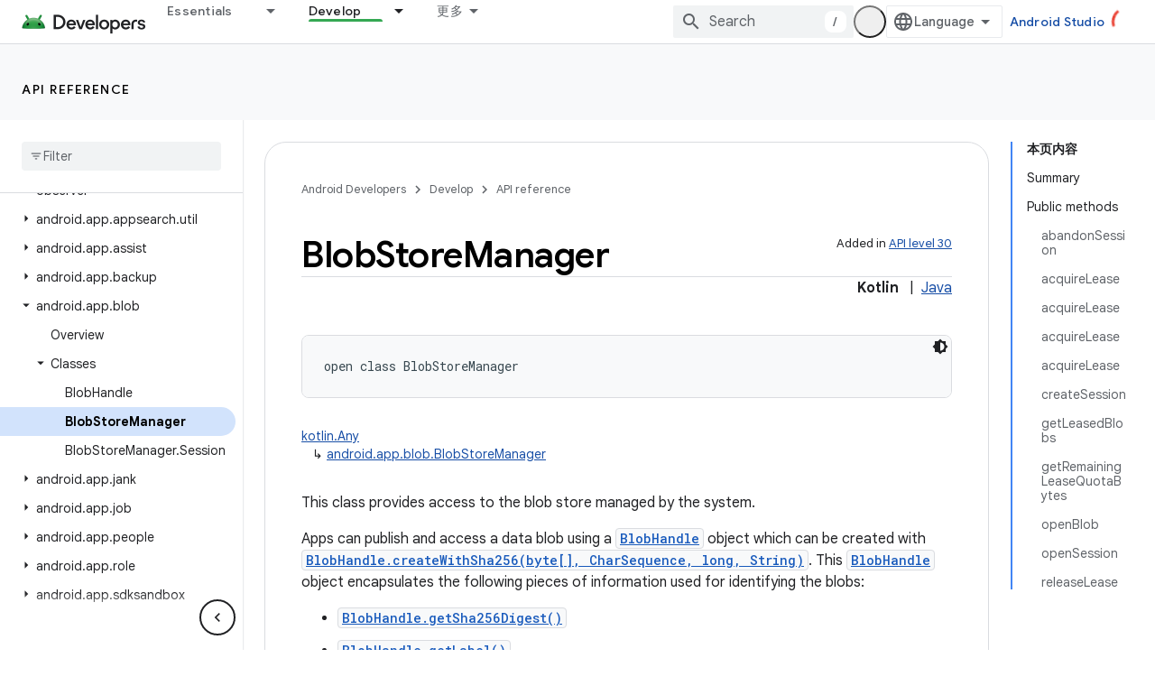

--- FILE ---
content_type: text/html; charset=UTF-8
request_url: https://feedback-pa.clients6.google.com/static/proxy.html?usegapi=1&jsh=m%3B%2F_%2Fscs%2Fabc-static%2F_%2Fjs%2Fk%3Dgapi.lb.en.2kN9-TZiXrM.O%2Fd%3D1%2Frs%3DAHpOoo_B4hu0FeWRuWHfxnZ3V0WubwN7Qw%2Fm%3D__features__
body_size: 79
content:
<!DOCTYPE html>
<html>
<head>
<title></title>
<meta http-equiv="X-UA-Compatible" content="IE=edge" />
<script type="text/javascript" nonce="8TErNYY3BSzY_LPr6-vOhg">
  window['startup'] = function() {
    googleapis.server.init();
  };
</script>
<script type="text/javascript"
  src="https://apis.google.com/js/googleapis.proxy.js?onload=startup" async
  defer nonce="8TErNYY3BSzY_LPr6-vOhg"></script>
</head>
<body>
</body>
</html>
